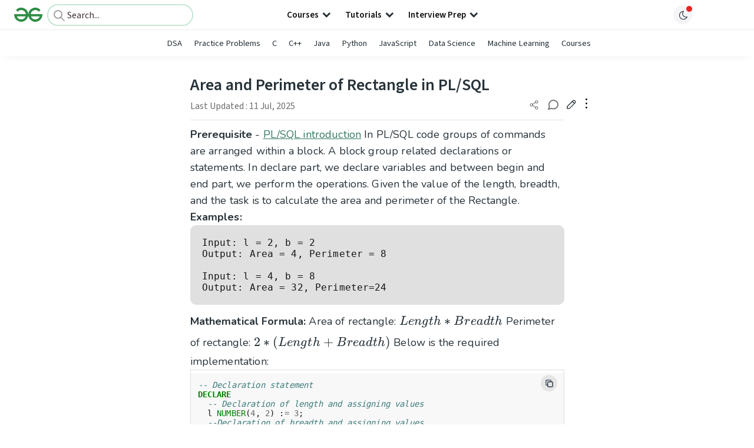

--- FILE ---
content_type: text/html; charset=utf-8
request_url: https://www.google.com/recaptcha/api2/anchor?ar=1&k=6LdMFNUZAAAAAIuRtzg0piOT-qXCbDF-iQiUi9KY&co=aHR0cHM6Ly93d3cuZ2Vla3Nmb3JnZWVrcy5vcmc6NDQz&hl=en&type=image&v=N67nZn4AqZkNcbeMu4prBgzg&theme=light&size=invisible&badge=bottomright&anchor-ms=20000&execute-ms=30000&cb=ys6ukmmlnbes
body_size: 48405
content:
<!DOCTYPE HTML><html dir="ltr" lang="en"><head><meta http-equiv="Content-Type" content="text/html; charset=UTF-8">
<meta http-equiv="X-UA-Compatible" content="IE=edge">
<title>reCAPTCHA</title>
<style type="text/css">
/* cyrillic-ext */
@font-face {
  font-family: 'Roboto';
  font-style: normal;
  font-weight: 400;
  font-stretch: 100%;
  src: url(//fonts.gstatic.com/s/roboto/v48/KFO7CnqEu92Fr1ME7kSn66aGLdTylUAMa3GUBHMdazTgWw.woff2) format('woff2');
  unicode-range: U+0460-052F, U+1C80-1C8A, U+20B4, U+2DE0-2DFF, U+A640-A69F, U+FE2E-FE2F;
}
/* cyrillic */
@font-face {
  font-family: 'Roboto';
  font-style: normal;
  font-weight: 400;
  font-stretch: 100%;
  src: url(//fonts.gstatic.com/s/roboto/v48/KFO7CnqEu92Fr1ME7kSn66aGLdTylUAMa3iUBHMdazTgWw.woff2) format('woff2');
  unicode-range: U+0301, U+0400-045F, U+0490-0491, U+04B0-04B1, U+2116;
}
/* greek-ext */
@font-face {
  font-family: 'Roboto';
  font-style: normal;
  font-weight: 400;
  font-stretch: 100%;
  src: url(//fonts.gstatic.com/s/roboto/v48/KFO7CnqEu92Fr1ME7kSn66aGLdTylUAMa3CUBHMdazTgWw.woff2) format('woff2');
  unicode-range: U+1F00-1FFF;
}
/* greek */
@font-face {
  font-family: 'Roboto';
  font-style: normal;
  font-weight: 400;
  font-stretch: 100%;
  src: url(//fonts.gstatic.com/s/roboto/v48/KFO7CnqEu92Fr1ME7kSn66aGLdTylUAMa3-UBHMdazTgWw.woff2) format('woff2');
  unicode-range: U+0370-0377, U+037A-037F, U+0384-038A, U+038C, U+038E-03A1, U+03A3-03FF;
}
/* math */
@font-face {
  font-family: 'Roboto';
  font-style: normal;
  font-weight: 400;
  font-stretch: 100%;
  src: url(//fonts.gstatic.com/s/roboto/v48/KFO7CnqEu92Fr1ME7kSn66aGLdTylUAMawCUBHMdazTgWw.woff2) format('woff2');
  unicode-range: U+0302-0303, U+0305, U+0307-0308, U+0310, U+0312, U+0315, U+031A, U+0326-0327, U+032C, U+032F-0330, U+0332-0333, U+0338, U+033A, U+0346, U+034D, U+0391-03A1, U+03A3-03A9, U+03B1-03C9, U+03D1, U+03D5-03D6, U+03F0-03F1, U+03F4-03F5, U+2016-2017, U+2034-2038, U+203C, U+2040, U+2043, U+2047, U+2050, U+2057, U+205F, U+2070-2071, U+2074-208E, U+2090-209C, U+20D0-20DC, U+20E1, U+20E5-20EF, U+2100-2112, U+2114-2115, U+2117-2121, U+2123-214F, U+2190, U+2192, U+2194-21AE, U+21B0-21E5, U+21F1-21F2, U+21F4-2211, U+2213-2214, U+2216-22FF, U+2308-230B, U+2310, U+2319, U+231C-2321, U+2336-237A, U+237C, U+2395, U+239B-23B7, U+23D0, U+23DC-23E1, U+2474-2475, U+25AF, U+25B3, U+25B7, U+25BD, U+25C1, U+25CA, U+25CC, U+25FB, U+266D-266F, U+27C0-27FF, U+2900-2AFF, U+2B0E-2B11, U+2B30-2B4C, U+2BFE, U+3030, U+FF5B, U+FF5D, U+1D400-1D7FF, U+1EE00-1EEFF;
}
/* symbols */
@font-face {
  font-family: 'Roboto';
  font-style: normal;
  font-weight: 400;
  font-stretch: 100%;
  src: url(//fonts.gstatic.com/s/roboto/v48/KFO7CnqEu92Fr1ME7kSn66aGLdTylUAMaxKUBHMdazTgWw.woff2) format('woff2');
  unicode-range: U+0001-000C, U+000E-001F, U+007F-009F, U+20DD-20E0, U+20E2-20E4, U+2150-218F, U+2190, U+2192, U+2194-2199, U+21AF, U+21E6-21F0, U+21F3, U+2218-2219, U+2299, U+22C4-22C6, U+2300-243F, U+2440-244A, U+2460-24FF, U+25A0-27BF, U+2800-28FF, U+2921-2922, U+2981, U+29BF, U+29EB, U+2B00-2BFF, U+4DC0-4DFF, U+FFF9-FFFB, U+10140-1018E, U+10190-1019C, U+101A0, U+101D0-101FD, U+102E0-102FB, U+10E60-10E7E, U+1D2C0-1D2D3, U+1D2E0-1D37F, U+1F000-1F0FF, U+1F100-1F1AD, U+1F1E6-1F1FF, U+1F30D-1F30F, U+1F315, U+1F31C, U+1F31E, U+1F320-1F32C, U+1F336, U+1F378, U+1F37D, U+1F382, U+1F393-1F39F, U+1F3A7-1F3A8, U+1F3AC-1F3AF, U+1F3C2, U+1F3C4-1F3C6, U+1F3CA-1F3CE, U+1F3D4-1F3E0, U+1F3ED, U+1F3F1-1F3F3, U+1F3F5-1F3F7, U+1F408, U+1F415, U+1F41F, U+1F426, U+1F43F, U+1F441-1F442, U+1F444, U+1F446-1F449, U+1F44C-1F44E, U+1F453, U+1F46A, U+1F47D, U+1F4A3, U+1F4B0, U+1F4B3, U+1F4B9, U+1F4BB, U+1F4BF, U+1F4C8-1F4CB, U+1F4D6, U+1F4DA, U+1F4DF, U+1F4E3-1F4E6, U+1F4EA-1F4ED, U+1F4F7, U+1F4F9-1F4FB, U+1F4FD-1F4FE, U+1F503, U+1F507-1F50B, U+1F50D, U+1F512-1F513, U+1F53E-1F54A, U+1F54F-1F5FA, U+1F610, U+1F650-1F67F, U+1F687, U+1F68D, U+1F691, U+1F694, U+1F698, U+1F6AD, U+1F6B2, U+1F6B9-1F6BA, U+1F6BC, U+1F6C6-1F6CF, U+1F6D3-1F6D7, U+1F6E0-1F6EA, U+1F6F0-1F6F3, U+1F6F7-1F6FC, U+1F700-1F7FF, U+1F800-1F80B, U+1F810-1F847, U+1F850-1F859, U+1F860-1F887, U+1F890-1F8AD, U+1F8B0-1F8BB, U+1F8C0-1F8C1, U+1F900-1F90B, U+1F93B, U+1F946, U+1F984, U+1F996, U+1F9E9, U+1FA00-1FA6F, U+1FA70-1FA7C, U+1FA80-1FA89, U+1FA8F-1FAC6, U+1FACE-1FADC, U+1FADF-1FAE9, U+1FAF0-1FAF8, U+1FB00-1FBFF;
}
/* vietnamese */
@font-face {
  font-family: 'Roboto';
  font-style: normal;
  font-weight: 400;
  font-stretch: 100%;
  src: url(//fonts.gstatic.com/s/roboto/v48/KFO7CnqEu92Fr1ME7kSn66aGLdTylUAMa3OUBHMdazTgWw.woff2) format('woff2');
  unicode-range: U+0102-0103, U+0110-0111, U+0128-0129, U+0168-0169, U+01A0-01A1, U+01AF-01B0, U+0300-0301, U+0303-0304, U+0308-0309, U+0323, U+0329, U+1EA0-1EF9, U+20AB;
}
/* latin-ext */
@font-face {
  font-family: 'Roboto';
  font-style: normal;
  font-weight: 400;
  font-stretch: 100%;
  src: url(//fonts.gstatic.com/s/roboto/v48/KFO7CnqEu92Fr1ME7kSn66aGLdTylUAMa3KUBHMdazTgWw.woff2) format('woff2');
  unicode-range: U+0100-02BA, U+02BD-02C5, U+02C7-02CC, U+02CE-02D7, U+02DD-02FF, U+0304, U+0308, U+0329, U+1D00-1DBF, U+1E00-1E9F, U+1EF2-1EFF, U+2020, U+20A0-20AB, U+20AD-20C0, U+2113, U+2C60-2C7F, U+A720-A7FF;
}
/* latin */
@font-face {
  font-family: 'Roboto';
  font-style: normal;
  font-weight: 400;
  font-stretch: 100%;
  src: url(//fonts.gstatic.com/s/roboto/v48/KFO7CnqEu92Fr1ME7kSn66aGLdTylUAMa3yUBHMdazQ.woff2) format('woff2');
  unicode-range: U+0000-00FF, U+0131, U+0152-0153, U+02BB-02BC, U+02C6, U+02DA, U+02DC, U+0304, U+0308, U+0329, U+2000-206F, U+20AC, U+2122, U+2191, U+2193, U+2212, U+2215, U+FEFF, U+FFFD;
}
/* cyrillic-ext */
@font-face {
  font-family: 'Roboto';
  font-style: normal;
  font-weight: 500;
  font-stretch: 100%;
  src: url(//fonts.gstatic.com/s/roboto/v48/KFO7CnqEu92Fr1ME7kSn66aGLdTylUAMa3GUBHMdazTgWw.woff2) format('woff2');
  unicode-range: U+0460-052F, U+1C80-1C8A, U+20B4, U+2DE0-2DFF, U+A640-A69F, U+FE2E-FE2F;
}
/* cyrillic */
@font-face {
  font-family: 'Roboto';
  font-style: normal;
  font-weight: 500;
  font-stretch: 100%;
  src: url(//fonts.gstatic.com/s/roboto/v48/KFO7CnqEu92Fr1ME7kSn66aGLdTylUAMa3iUBHMdazTgWw.woff2) format('woff2');
  unicode-range: U+0301, U+0400-045F, U+0490-0491, U+04B0-04B1, U+2116;
}
/* greek-ext */
@font-face {
  font-family: 'Roboto';
  font-style: normal;
  font-weight: 500;
  font-stretch: 100%;
  src: url(//fonts.gstatic.com/s/roboto/v48/KFO7CnqEu92Fr1ME7kSn66aGLdTylUAMa3CUBHMdazTgWw.woff2) format('woff2');
  unicode-range: U+1F00-1FFF;
}
/* greek */
@font-face {
  font-family: 'Roboto';
  font-style: normal;
  font-weight: 500;
  font-stretch: 100%;
  src: url(//fonts.gstatic.com/s/roboto/v48/KFO7CnqEu92Fr1ME7kSn66aGLdTylUAMa3-UBHMdazTgWw.woff2) format('woff2');
  unicode-range: U+0370-0377, U+037A-037F, U+0384-038A, U+038C, U+038E-03A1, U+03A3-03FF;
}
/* math */
@font-face {
  font-family: 'Roboto';
  font-style: normal;
  font-weight: 500;
  font-stretch: 100%;
  src: url(//fonts.gstatic.com/s/roboto/v48/KFO7CnqEu92Fr1ME7kSn66aGLdTylUAMawCUBHMdazTgWw.woff2) format('woff2');
  unicode-range: U+0302-0303, U+0305, U+0307-0308, U+0310, U+0312, U+0315, U+031A, U+0326-0327, U+032C, U+032F-0330, U+0332-0333, U+0338, U+033A, U+0346, U+034D, U+0391-03A1, U+03A3-03A9, U+03B1-03C9, U+03D1, U+03D5-03D6, U+03F0-03F1, U+03F4-03F5, U+2016-2017, U+2034-2038, U+203C, U+2040, U+2043, U+2047, U+2050, U+2057, U+205F, U+2070-2071, U+2074-208E, U+2090-209C, U+20D0-20DC, U+20E1, U+20E5-20EF, U+2100-2112, U+2114-2115, U+2117-2121, U+2123-214F, U+2190, U+2192, U+2194-21AE, U+21B0-21E5, U+21F1-21F2, U+21F4-2211, U+2213-2214, U+2216-22FF, U+2308-230B, U+2310, U+2319, U+231C-2321, U+2336-237A, U+237C, U+2395, U+239B-23B7, U+23D0, U+23DC-23E1, U+2474-2475, U+25AF, U+25B3, U+25B7, U+25BD, U+25C1, U+25CA, U+25CC, U+25FB, U+266D-266F, U+27C0-27FF, U+2900-2AFF, U+2B0E-2B11, U+2B30-2B4C, U+2BFE, U+3030, U+FF5B, U+FF5D, U+1D400-1D7FF, U+1EE00-1EEFF;
}
/* symbols */
@font-face {
  font-family: 'Roboto';
  font-style: normal;
  font-weight: 500;
  font-stretch: 100%;
  src: url(//fonts.gstatic.com/s/roboto/v48/KFO7CnqEu92Fr1ME7kSn66aGLdTylUAMaxKUBHMdazTgWw.woff2) format('woff2');
  unicode-range: U+0001-000C, U+000E-001F, U+007F-009F, U+20DD-20E0, U+20E2-20E4, U+2150-218F, U+2190, U+2192, U+2194-2199, U+21AF, U+21E6-21F0, U+21F3, U+2218-2219, U+2299, U+22C4-22C6, U+2300-243F, U+2440-244A, U+2460-24FF, U+25A0-27BF, U+2800-28FF, U+2921-2922, U+2981, U+29BF, U+29EB, U+2B00-2BFF, U+4DC0-4DFF, U+FFF9-FFFB, U+10140-1018E, U+10190-1019C, U+101A0, U+101D0-101FD, U+102E0-102FB, U+10E60-10E7E, U+1D2C0-1D2D3, U+1D2E0-1D37F, U+1F000-1F0FF, U+1F100-1F1AD, U+1F1E6-1F1FF, U+1F30D-1F30F, U+1F315, U+1F31C, U+1F31E, U+1F320-1F32C, U+1F336, U+1F378, U+1F37D, U+1F382, U+1F393-1F39F, U+1F3A7-1F3A8, U+1F3AC-1F3AF, U+1F3C2, U+1F3C4-1F3C6, U+1F3CA-1F3CE, U+1F3D4-1F3E0, U+1F3ED, U+1F3F1-1F3F3, U+1F3F5-1F3F7, U+1F408, U+1F415, U+1F41F, U+1F426, U+1F43F, U+1F441-1F442, U+1F444, U+1F446-1F449, U+1F44C-1F44E, U+1F453, U+1F46A, U+1F47D, U+1F4A3, U+1F4B0, U+1F4B3, U+1F4B9, U+1F4BB, U+1F4BF, U+1F4C8-1F4CB, U+1F4D6, U+1F4DA, U+1F4DF, U+1F4E3-1F4E6, U+1F4EA-1F4ED, U+1F4F7, U+1F4F9-1F4FB, U+1F4FD-1F4FE, U+1F503, U+1F507-1F50B, U+1F50D, U+1F512-1F513, U+1F53E-1F54A, U+1F54F-1F5FA, U+1F610, U+1F650-1F67F, U+1F687, U+1F68D, U+1F691, U+1F694, U+1F698, U+1F6AD, U+1F6B2, U+1F6B9-1F6BA, U+1F6BC, U+1F6C6-1F6CF, U+1F6D3-1F6D7, U+1F6E0-1F6EA, U+1F6F0-1F6F3, U+1F6F7-1F6FC, U+1F700-1F7FF, U+1F800-1F80B, U+1F810-1F847, U+1F850-1F859, U+1F860-1F887, U+1F890-1F8AD, U+1F8B0-1F8BB, U+1F8C0-1F8C1, U+1F900-1F90B, U+1F93B, U+1F946, U+1F984, U+1F996, U+1F9E9, U+1FA00-1FA6F, U+1FA70-1FA7C, U+1FA80-1FA89, U+1FA8F-1FAC6, U+1FACE-1FADC, U+1FADF-1FAE9, U+1FAF0-1FAF8, U+1FB00-1FBFF;
}
/* vietnamese */
@font-face {
  font-family: 'Roboto';
  font-style: normal;
  font-weight: 500;
  font-stretch: 100%;
  src: url(//fonts.gstatic.com/s/roboto/v48/KFO7CnqEu92Fr1ME7kSn66aGLdTylUAMa3OUBHMdazTgWw.woff2) format('woff2');
  unicode-range: U+0102-0103, U+0110-0111, U+0128-0129, U+0168-0169, U+01A0-01A1, U+01AF-01B0, U+0300-0301, U+0303-0304, U+0308-0309, U+0323, U+0329, U+1EA0-1EF9, U+20AB;
}
/* latin-ext */
@font-face {
  font-family: 'Roboto';
  font-style: normal;
  font-weight: 500;
  font-stretch: 100%;
  src: url(//fonts.gstatic.com/s/roboto/v48/KFO7CnqEu92Fr1ME7kSn66aGLdTylUAMa3KUBHMdazTgWw.woff2) format('woff2');
  unicode-range: U+0100-02BA, U+02BD-02C5, U+02C7-02CC, U+02CE-02D7, U+02DD-02FF, U+0304, U+0308, U+0329, U+1D00-1DBF, U+1E00-1E9F, U+1EF2-1EFF, U+2020, U+20A0-20AB, U+20AD-20C0, U+2113, U+2C60-2C7F, U+A720-A7FF;
}
/* latin */
@font-face {
  font-family: 'Roboto';
  font-style: normal;
  font-weight: 500;
  font-stretch: 100%;
  src: url(//fonts.gstatic.com/s/roboto/v48/KFO7CnqEu92Fr1ME7kSn66aGLdTylUAMa3yUBHMdazQ.woff2) format('woff2');
  unicode-range: U+0000-00FF, U+0131, U+0152-0153, U+02BB-02BC, U+02C6, U+02DA, U+02DC, U+0304, U+0308, U+0329, U+2000-206F, U+20AC, U+2122, U+2191, U+2193, U+2212, U+2215, U+FEFF, U+FFFD;
}
/* cyrillic-ext */
@font-face {
  font-family: 'Roboto';
  font-style: normal;
  font-weight: 900;
  font-stretch: 100%;
  src: url(//fonts.gstatic.com/s/roboto/v48/KFO7CnqEu92Fr1ME7kSn66aGLdTylUAMa3GUBHMdazTgWw.woff2) format('woff2');
  unicode-range: U+0460-052F, U+1C80-1C8A, U+20B4, U+2DE0-2DFF, U+A640-A69F, U+FE2E-FE2F;
}
/* cyrillic */
@font-face {
  font-family: 'Roboto';
  font-style: normal;
  font-weight: 900;
  font-stretch: 100%;
  src: url(//fonts.gstatic.com/s/roboto/v48/KFO7CnqEu92Fr1ME7kSn66aGLdTylUAMa3iUBHMdazTgWw.woff2) format('woff2');
  unicode-range: U+0301, U+0400-045F, U+0490-0491, U+04B0-04B1, U+2116;
}
/* greek-ext */
@font-face {
  font-family: 'Roboto';
  font-style: normal;
  font-weight: 900;
  font-stretch: 100%;
  src: url(//fonts.gstatic.com/s/roboto/v48/KFO7CnqEu92Fr1ME7kSn66aGLdTylUAMa3CUBHMdazTgWw.woff2) format('woff2');
  unicode-range: U+1F00-1FFF;
}
/* greek */
@font-face {
  font-family: 'Roboto';
  font-style: normal;
  font-weight: 900;
  font-stretch: 100%;
  src: url(//fonts.gstatic.com/s/roboto/v48/KFO7CnqEu92Fr1ME7kSn66aGLdTylUAMa3-UBHMdazTgWw.woff2) format('woff2');
  unicode-range: U+0370-0377, U+037A-037F, U+0384-038A, U+038C, U+038E-03A1, U+03A3-03FF;
}
/* math */
@font-face {
  font-family: 'Roboto';
  font-style: normal;
  font-weight: 900;
  font-stretch: 100%;
  src: url(//fonts.gstatic.com/s/roboto/v48/KFO7CnqEu92Fr1ME7kSn66aGLdTylUAMawCUBHMdazTgWw.woff2) format('woff2');
  unicode-range: U+0302-0303, U+0305, U+0307-0308, U+0310, U+0312, U+0315, U+031A, U+0326-0327, U+032C, U+032F-0330, U+0332-0333, U+0338, U+033A, U+0346, U+034D, U+0391-03A1, U+03A3-03A9, U+03B1-03C9, U+03D1, U+03D5-03D6, U+03F0-03F1, U+03F4-03F5, U+2016-2017, U+2034-2038, U+203C, U+2040, U+2043, U+2047, U+2050, U+2057, U+205F, U+2070-2071, U+2074-208E, U+2090-209C, U+20D0-20DC, U+20E1, U+20E5-20EF, U+2100-2112, U+2114-2115, U+2117-2121, U+2123-214F, U+2190, U+2192, U+2194-21AE, U+21B0-21E5, U+21F1-21F2, U+21F4-2211, U+2213-2214, U+2216-22FF, U+2308-230B, U+2310, U+2319, U+231C-2321, U+2336-237A, U+237C, U+2395, U+239B-23B7, U+23D0, U+23DC-23E1, U+2474-2475, U+25AF, U+25B3, U+25B7, U+25BD, U+25C1, U+25CA, U+25CC, U+25FB, U+266D-266F, U+27C0-27FF, U+2900-2AFF, U+2B0E-2B11, U+2B30-2B4C, U+2BFE, U+3030, U+FF5B, U+FF5D, U+1D400-1D7FF, U+1EE00-1EEFF;
}
/* symbols */
@font-face {
  font-family: 'Roboto';
  font-style: normal;
  font-weight: 900;
  font-stretch: 100%;
  src: url(//fonts.gstatic.com/s/roboto/v48/KFO7CnqEu92Fr1ME7kSn66aGLdTylUAMaxKUBHMdazTgWw.woff2) format('woff2');
  unicode-range: U+0001-000C, U+000E-001F, U+007F-009F, U+20DD-20E0, U+20E2-20E4, U+2150-218F, U+2190, U+2192, U+2194-2199, U+21AF, U+21E6-21F0, U+21F3, U+2218-2219, U+2299, U+22C4-22C6, U+2300-243F, U+2440-244A, U+2460-24FF, U+25A0-27BF, U+2800-28FF, U+2921-2922, U+2981, U+29BF, U+29EB, U+2B00-2BFF, U+4DC0-4DFF, U+FFF9-FFFB, U+10140-1018E, U+10190-1019C, U+101A0, U+101D0-101FD, U+102E0-102FB, U+10E60-10E7E, U+1D2C0-1D2D3, U+1D2E0-1D37F, U+1F000-1F0FF, U+1F100-1F1AD, U+1F1E6-1F1FF, U+1F30D-1F30F, U+1F315, U+1F31C, U+1F31E, U+1F320-1F32C, U+1F336, U+1F378, U+1F37D, U+1F382, U+1F393-1F39F, U+1F3A7-1F3A8, U+1F3AC-1F3AF, U+1F3C2, U+1F3C4-1F3C6, U+1F3CA-1F3CE, U+1F3D4-1F3E0, U+1F3ED, U+1F3F1-1F3F3, U+1F3F5-1F3F7, U+1F408, U+1F415, U+1F41F, U+1F426, U+1F43F, U+1F441-1F442, U+1F444, U+1F446-1F449, U+1F44C-1F44E, U+1F453, U+1F46A, U+1F47D, U+1F4A3, U+1F4B0, U+1F4B3, U+1F4B9, U+1F4BB, U+1F4BF, U+1F4C8-1F4CB, U+1F4D6, U+1F4DA, U+1F4DF, U+1F4E3-1F4E6, U+1F4EA-1F4ED, U+1F4F7, U+1F4F9-1F4FB, U+1F4FD-1F4FE, U+1F503, U+1F507-1F50B, U+1F50D, U+1F512-1F513, U+1F53E-1F54A, U+1F54F-1F5FA, U+1F610, U+1F650-1F67F, U+1F687, U+1F68D, U+1F691, U+1F694, U+1F698, U+1F6AD, U+1F6B2, U+1F6B9-1F6BA, U+1F6BC, U+1F6C6-1F6CF, U+1F6D3-1F6D7, U+1F6E0-1F6EA, U+1F6F0-1F6F3, U+1F6F7-1F6FC, U+1F700-1F7FF, U+1F800-1F80B, U+1F810-1F847, U+1F850-1F859, U+1F860-1F887, U+1F890-1F8AD, U+1F8B0-1F8BB, U+1F8C0-1F8C1, U+1F900-1F90B, U+1F93B, U+1F946, U+1F984, U+1F996, U+1F9E9, U+1FA00-1FA6F, U+1FA70-1FA7C, U+1FA80-1FA89, U+1FA8F-1FAC6, U+1FACE-1FADC, U+1FADF-1FAE9, U+1FAF0-1FAF8, U+1FB00-1FBFF;
}
/* vietnamese */
@font-face {
  font-family: 'Roboto';
  font-style: normal;
  font-weight: 900;
  font-stretch: 100%;
  src: url(//fonts.gstatic.com/s/roboto/v48/KFO7CnqEu92Fr1ME7kSn66aGLdTylUAMa3OUBHMdazTgWw.woff2) format('woff2');
  unicode-range: U+0102-0103, U+0110-0111, U+0128-0129, U+0168-0169, U+01A0-01A1, U+01AF-01B0, U+0300-0301, U+0303-0304, U+0308-0309, U+0323, U+0329, U+1EA0-1EF9, U+20AB;
}
/* latin-ext */
@font-face {
  font-family: 'Roboto';
  font-style: normal;
  font-weight: 900;
  font-stretch: 100%;
  src: url(//fonts.gstatic.com/s/roboto/v48/KFO7CnqEu92Fr1ME7kSn66aGLdTylUAMa3KUBHMdazTgWw.woff2) format('woff2');
  unicode-range: U+0100-02BA, U+02BD-02C5, U+02C7-02CC, U+02CE-02D7, U+02DD-02FF, U+0304, U+0308, U+0329, U+1D00-1DBF, U+1E00-1E9F, U+1EF2-1EFF, U+2020, U+20A0-20AB, U+20AD-20C0, U+2113, U+2C60-2C7F, U+A720-A7FF;
}
/* latin */
@font-face {
  font-family: 'Roboto';
  font-style: normal;
  font-weight: 900;
  font-stretch: 100%;
  src: url(//fonts.gstatic.com/s/roboto/v48/KFO7CnqEu92Fr1ME7kSn66aGLdTylUAMa3yUBHMdazQ.woff2) format('woff2');
  unicode-range: U+0000-00FF, U+0131, U+0152-0153, U+02BB-02BC, U+02C6, U+02DA, U+02DC, U+0304, U+0308, U+0329, U+2000-206F, U+20AC, U+2122, U+2191, U+2193, U+2212, U+2215, U+FEFF, U+FFFD;
}

</style>
<link rel="stylesheet" type="text/css" href="https://www.gstatic.com/recaptcha/releases/N67nZn4AqZkNcbeMu4prBgzg/styles__ltr.css">
<script nonce="Ie8bp8_V9wEN3eH4tjWv6g" type="text/javascript">window['__recaptcha_api'] = 'https://www.google.com/recaptcha/api2/';</script>
<script type="text/javascript" src="https://www.gstatic.com/recaptcha/releases/N67nZn4AqZkNcbeMu4prBgzg/recaptcha__en.js" nonce="Ie8bp8_V9wEN3eH4tjWv6g">
      
    </script></head>
<body><div id="rc-anchor-alert" class="rc-anchor-alert"></div>
<input type="hidden" id="recaptcha-token" value="[base64]">
<script type="text/javascript" nonce="Ie8bp8_V9wEN3eH4tjWv6g">
      recaptcha.anchor.Main.init("[\x22ainput\x22,[\x22bgdata\x22,\x22\x22,\[base64]/[base64]/[base64]/[base64]/[base64]/UltsKytdPUU6KEU8MjA0OD9SW2wrK109RT4+NnwxOTI6KChFJjY0NTEyKT09NTUyOTYmJk0rMTxjLmxlbmd0aCYmKGMuY2hhckNvZGVBdChNKzEpJjY0NTEyKT09NTYzMjA/[base64]/[base64]/[base64]/[base64]/[base64]/[base64]/[base64]\x22,\[base64]\\u003d\\u003d\x22,\x22wqjCkHYHwpHCicK9WcO8wq3DgE4HNDDCtcK2w57Co8K6HzlJaSgnc8KnwpTCr8K4w7LCom7DoiXDv8Kww5nDtXJTX8K8VcO4cF9yf8Olwqg2wqYLQn/DlcOeRgxUNMK2wrLCpQZvw5RRFHEZRlDCvEbCtMK7w4bDlsO6AAfDr8K6w5LDisK8MjdKEH3Cq8OFSlnCsgspwqlDw6J4PWnDtsOMw7pOF1J3GMKpw6BXEMK+w7l3LWZZOTLDlWI6RcOlwpVxwpLCr3HCnMODwpFbTMK4b19NM14BwrXDvMOfe8Kgw5HDjAN/VWDCukMewp9fw5vClW9NUAhjwrnCqjsSSFYlAcODN8Onw5k2w7TDhgjDjnZVw7/Dth83w4XCtxEEPcO1wq9Cw4DDvMOkw5zCosKAD8Oqw4fDtnkfw5F1w5B8DsK9HsKAwpA8XsOTwooEwpQBSMOrw5Y4FzzDk8OOwp8Xw6YiTMKcMcOIwrrCr8OYWR11Yj/CuQ/CjTbDnMKyWMO9wp7Cl8OfBAInNw/[base64]/CgcOdJMKvY8KuwoDCoz7CicK8dMKaDnw1w6DDu8Kyw44SPsKAw4fCtS/DvMKWM8KLw5psw73Cm8OMwrzClRUmw5Qow6/Dk8O6NMKnw5bCv8KuRcO1KAJEw5xZwpxiwr/DiDTCj8OWNz0uw4LDmcKqZCALw4DChcOfw4AqwpbDg8OGw4zDvWd6e23ClBcAwozDlMOiERTCn8OORcK8NsOmwrrDuCt3wrjClUw2HX3DucO0eV9TdR9/wolBw5NIGsKWesK3TzsIJArDqMKGQD0zwoExw6t0HMOFekM8wqjDrTxAw63Cu2JUwoLCusKTZC1MT2c7Dx0VwqbDusO+wrZ3wojDiUbDssKiJMKXFmnDj8KOcsKQwobCiDjChcOKQ8KFdn/CqQ3DusOsJBXCsDvDs8Kkf8KtJ28/flZ5NmnCgMK3w5UwwqVFBBFrw5nCu8KKw4bDnMKKw4PCghwjOcOBAwfDgAZMw4HCgcOPfcODwqfDqSvDtcKRwqR0D8KlwqfDpMO3eSgoUcKUw6/Cs1MYbX9Qw4zDgsKtw40IcQzCi8Kvw6nDg8Ouw7LCrxk9w5hZw5jDnBTDn8OIRE1gDFc3w51ZccKVw51cb3LDjMK5wq/[base64]/DmWzCpH94wqgve8O9YMKcwoxnJj3DhzAWM8K4AzPCtMKlw7p1wqZ0wqMLwqzDtMK7w7XCgUXDmXlqA8OedX5rZWvDlkh5wovCqSrCq8OlMRcbw6MxLl1Qw6zCksOEC2bCtEkPecOhMMKpHcO/VcO7w4pAwqjCmBElCF/DtkLDmlLCtlxgecKMw4RCJMOxJXYhw4zDocKjYEsVR8OZOsKzwqHCoj7ChiAUN1tbwr/Ch1fDlUzDnmprIUYTw5XCnBLCssO4w7tyw4wiBiRWw6wWDT15MMONwo5jw6gAw7F1w5jDuMKYw4rDjEXDnA3DtMOVWUFMHU/CusKDw7zCrXDDnHBwcjLCiMOuesOYw61EbsKBw6zCqsKYDMKsOsOzwrAsw6Row79awrHCnRTCiFgyY8KUwplWw7UKbn5FwoYEwo3DiMK4w7HDs0R9RMKsw7zCrEljw5DDvsORf8OJSl3ChX/DiAPCisKMUU3DlMKsdsKbw6wYVyoQRAvDvcOrGi3DiG8lPnFwC1zCiUHDlcK3EMOTOMKDWVvDsDDDihfDp05nwogTQcKMZMKRwrTCnGs/[base64]/DmiRgEj1TJSjDo8OYA2/[base64]/ClMOSw6nCoULDh8Ktw7hQPj3CgU7CvsKZacOJw6PDkFlHw7DDti0KwqzDlm/DrQV+bsOtwpEjw5tWw53CocOKwonDpntaVX3Dt8OoYG90VsK9w6wTH2fCucORwp7Ci0FSw6QzfmIgwp0dwqLCgsKiwqgcwqTCg8O2wopDwqUQw495CW/[base64]/Cu8KuA8OnfMKPw5vDt8KYdnF0w4DDp8Kvw5FDw7PCqHPCrcOdw7tnw4tqw7/Dr8Ofw7MfQD3CgiE5wo0tw63Cs8Oww7kRNXN7w5dcw5zDrVXClsKmw6x5wrlkwpNbcMOcwrPDr01kwrRgCUU+wpvDl3zCi1V/w4k5w4rCnQPCrh3DnMOXw4gGGMOMw4/[base64]/w6EsZ3JPwq3Cs3lLS8O8wqBfw4oIw7BAacOdw47Ci8KEw7YJU8OpBmbDjifDjcOew5jDqFXDuErDiMKKw5rCmiTDqi3DoEHDtsKjwqzCksOeBsKRw5R8DsOgWcOjKsOaf8ONw6IGw4ZCw5fClcKrwo1pSMKFw47DhRNrT8KLwqRkwqwPw7d/w7FIZMKDDsOTLcO1MB4KZwZaVg/[base64]/w5XCuWLDjgXCiyDCtMK9w7onwpg4w4INAWp6bkPCvXgsw7A/w5ZOwoTDkCvDnHPDtcKiPwhjw6LCqsKbw5TCqivDqMK+bsOzw4xOwpwDQ2h9dMK4w6nDtsOywoPCtcKNOcOdXknClxpCwqHCtcO/a8KVwrBwwpt6JsONw7pebWPCosOcwrRAQMKnCGPCiMOran8mUyZEcDnClD5db3bCqsKFCn0oQcO/SMOxw43CgmvCqcO9w48Fw7DCoz7Cm8K0LVbChcOtf8K3KibDjHrDvBJEwqZzwolrwo/Dij3DocK8c1LCj8ODD2DDii/DtWMqw4PDghglwpIsw6/DgxkrwpkSacKrAsKEwqjDuRM5w5XCkcOrfsOUwp9SwroWw5rCoQMjBVXCn0LCt8K2w4DCrU3DrDAcbRspPMKRwqoowqHCvMKowpPDlVLCohUkwogbXcK4woTDvcKFw57ChTMPwrQDGcKRw7DCmcOJMlAzwpwgBMOjYcO/w5h8YhjDumQUw6nCucKmf3khKGjDl8K6E8OVw43Dt8KkP8KTw60sLcOSVh3DmX/DuMK5YMOpw6XCgsKqwo5GXz5Jw4Rpcz3DiMOEwrtuLAjDugvCnMKPwoUhejoFw5bClyoIwqw8LwPDgsOrw73Dh15qw6J4wr3Dsg/Crl58w5/CnijDtsKSw6MWasKewr/[base64]/Ch8O8w47CpsOzP0cHesKlw58vw4zCv2h3Tytpw6MQw6MOPWF4esOTw4dxeFTCj0PDtQY8wpHDjMOYw4o7w5rCmQRkw77CgsKaOcO2GFJmWmx5wq/DkE7DpCpFFyHCoMOHUcKNw5AUw61hLsKewoDDmV3DoT14wpQXU8OwWsK+w6jCkFVIwo1iZAbDvcKDw7XDh2nCrcOnwrp1w5cSMn/CrzA6N1HCgGvCh8KRGsOiEMKlwp7CusO4woYrK8OgwpYPaRHDiMO/CAbCojhLG0DDkMOWwpfDq8OVw6Vjwq7CssKdwqJDwrhbw64OwozCrDJ0w7UqwrQPw6s4P8KydMKte8K/w40NEsKmwr4ncMO7w6ckwoxSw4c/w4TCoMKfaMOcwrbCmA8RwqFxw70aTBVew4TDlcKxw7rDnEnCgcKzE8OGw596C8Oswrw9c0TCksOhwqzDvhjDnsK2LcKMw7bDj0LCmsK/woh1wobDjRldQy0lV8OGw685wqLCq8O6XMOGwovCvcKfwoLCscOHDQU6GMKwUcK/aQooV1jCrAELwpstWAnDhsKIDcK3U8KrwrxbwqvDoxYCw5fDksKNO8OWOkTCq8KXwqNdLjvDicOzGE5lwq9VK8O/w4Jgw77CnQLDlALCuiXCncOYPMKSw6DDpinDnsKTw6/DuFR1aMOGJcKiw6XDokXDrMO6SsKVw4PCvcK4I0Z/woHCi33DuRPDsW14XsO6bilSNMK1w7/Ci8KgemDCiA3DiQzChcKfw6RcwrsXUcOzw5zDusOzw4sFwoc0BcOtcRtDwoN2L2TDtcOXU8OAw6/CmGUEMljDik/DjsKlw5DCosOvwoHDsA8Cw5TDl2LCq8O5w6oOwojCox1GdsKGCsOiw6vCs8K8NlbCkUFvw6bCg8KSwqdVw4rDpl3Dr8KATDEiJAoKKQgUYcKUw67DqkFaYMOQw4sQPMOHaBPDscKdwovCpcOLwrNlPXI+UU0wSCZ1VsOhw74WCwHDlMO/IMOcw588dnnDiznCvn3ChMKLwqXChFFhdQ0lw79sdj3DqSggwoEGOsOrw6LCgG3DpcO2w7d1w6fCrMO2TMOxeEfCpsKhw5jDs8OvSMOYw5zCkcK/woACwrk5w6s1woDCk8OQw4wXwpLCqcKgw57CiwdHFsOsYcObT2nDu1QMw5TDvkcqw6rDr3NgwoFGw4vCsALDl2VbCsOLwq9KLcOuMcK/GcOWwrktw5vCuxvCocOdGnMyDRjDvkTCqH51wqlwFMOAG3hbSMOzwrXCn2dewqFKwpzCvRlCw5jDiGkZXgDChcOxwqASRsOEw67Dn8OAwrpzI0zDjkMMAn4hNMOjM0NnQXzChsKdSnlYUUgNw7nCssOzw4PCiMOGfjk4ZMKJwp4KwoIAwoPDv8O/N1LDkQdwGcOhbzvCkMKeZEXDqMO5ccOuw5NwwqrChQjDskjDhDnCoknDgE/DnsKPbQYIw6Epw7VZH8OFTsKUA352FAvClWLDnBfDgHDDrWnDhsKZw4VQwr7DvsKwE0vDhTPCm8KCKy3ClUPDlsKuw49AEMKfLRIxw7/CtzrDtTTDuMOzfMORwp/DqzkXTmLCuDbDi2TCvRUOZgPCvsOrwoAyw5HDo8KxThLCviNHCWvDk8KawpPDkFXDsMO1ERTDl8OUOCMSw4NBw7zDh8K+VxnCosO3PT0Qf8KfLhbDoxvDq8OPNGLCrTsZDsKQwrvCp8K0bMKSwpvCtB4SwrNFwp9SOCjCpsOmHcKrwp51FH54LRtPJcOHIANDXw/DhWRyWDoiw5fCtzfDkcKFw4rDjcOiw6gvGgXCicKawoUzRwzDlcObWiF1woo2IGVeB8Oaw5bDtMKrw6lAw60lbiLCgX0MG8KHw41FZcK0wqUowpFxSMKywqM3Hy9mw7t8SsKjw44gwr/CiMKaLn7Cu8KKSAd6w7saw41SVzHCkMOTMBnDmS4WPh4bVCouwqxCRWvDtjLDu8KFFzEtLMKcPsKQwpUgVEzDoHXCrWAfw5UvUlLDv8OVw57DgijDlcOze8ORwrABGB0ILEzDiRVkwpXDnMKILSfDtsKLIipLYMO7w7PDl8O/w6nCmkjDssOlcmnDm8K6woYpw7rCoEnCn8OOHcOKw4gjeV4YwojCgyBkYxHDoikXaiI8w44Gw4fDn8Owwq8oTCF5HSkiwozDrWvCrHgea8KMKAzDrcO3RibDjzXDgMKSSjFDW8KrwoPDhFQ2w57CoMO/TsKWw6fCq8Oqw5F8w5jDlsOxHz7CuBlFwqvDjMKYw6gMJ1/DkcOWZcOEw5ExSsO6w53ChcOyw4jCksOFPcOlwpTDg8KBbl4CSwgULWwJwrY1YjZQKWYBJcK4LcOgRCrDiMOGFD0/w7zCgT7CsMK2OMOADMOmwqXCsGszbz1Ew4pvLsKBw4ggNcOcw4bCj2vCsysSw4vDlGJ/w4BmM2d0w7jCgMKyF0nDqcKIH8OTMMKqa8Kfwr7Cl2bCjMKVPcOMEhvDtSzCisOJw4rCiSw1TcOGw5svZGNrekHClkAjXcKXw4l0wr4taWDCnELCjHw9wphLw4nDkcOwwr7Do8OGDjFBw5A3YsKGeHwVBQvCoj1BSCYLwo0/[base64]/w67DrBjDpcOEYsO2P1YzOcK/fipZwqTCgsOSw79ze8KzfkLCsyfDnhvCtcK9LAp+XcO+w4PCjCTCosOdworDhm1jC3vDisOfw4PCicOVwpbCikxjwqPDp8Kswqtdw5Z0w7MhNAw7w6LDlMOTHhjCh8KhawnDpRnDlcO1OxNmwpckw4lZwpZ5wojDvicRwoEmCcOgwrMHw6LCi1pVB8OZwq/Dh8OUH8OrTiZfWVMfeQ/Cu8OBSMKqS8Oww6VycsK1JsOlfsKwHcKXwoLCkg3DhQNTRgPCocKbXyrDocOww5nChsOCYSrDmsKpUgV0Y3zDlkFswrHCgMKObsOVWsOHw7rDhA7CmHZUw6/DpsK6DBvDo38GYhjCn2IgEiZ3QSvCu2Bvw4Mgwoc8KBBOwqA1K8KyVcKfDsOfwrLCpcOxwpDCpWfDhT9vw7Ryw5McJHrCu1LCoGh1EcOiwrgaWWfCicO2Z8KvIMKQYMK0HMO1w5/CnF3DtHjDrHdJGMKvfcOqNsOjw6h/JQRXw4lRfzdLQcO9YgYdN8KQT0EGwqzCvzgsAT1nGMOHwp06aHLCs8OlF8KGwpPDsgwDRMOOw5AyRcO6Ox5wwrFkVx7Dq8O+UsOiwrbDrFTDnT87w7tRJsKvw7bCp05DV8Olwps1AsKOwpEFw6LDj8KNShTCtcK/G0fDihRKw50NUMOGbMOREsOywpRvw5LDqS50w4suw6IGw7MBwrlqdMKUAFlYwoFjw7haEnbDlsOow7fColMDw6EWdcO6w5LDhcKUXDdSw4fCql3ClyHDrMK3ficQwq/CtHUfw6rCmCBVRBDDg8Owwqwuwr/CqsO7wqEhwo06AMO2w5jCjhDClcO8wr3Cq8Kpwrpcw6hWBCbDhE1mwow9w7BVWgDCiSNsGsOPGjg5eznDlcK3wqjCu3/DqsOOw7xDRcK0CcKKwrM9w4/Dr8K/asK1w4UTw6gYw5RlcXrDogJHwpEPwowiwrDDtMOgEsOjwoDCljsjw7JlWMOXam7CsSxgw54qd2Vtw47Cq19xAMKpbsKKJ8KoDcKoNE7CtxLDs8OAAsKpegXCsy/DkMK5DcOawqNURsKJDcKTw5zCicOfwpESbsO3woXDoT/CssOPwrjCk8OCa0k6CVvDhW/CvygJLsKnGRXDs8Ksw58LKCUEwoTCgMKIUy/DvlJAw7LDkDB1esK+X8Oew4oOwq59VwQ6wrXCrg3CqsKaBnYkbgJEAlzCrsOBdyfDhD7CrRthQsOgw63DmMKjLEA5wrs/wqDDti8nYB3Cg0gZw5xwwo1UK0c7CsKtwprCp8Kpw4Blw7bDk8KdIALCvsOlwo1VwprCl0zCgMOKGhbCscKaw5Fzw7o3wrrCvMK+woEww7DCnmDDucKtwqNtNSDCmMKwTU/DhHEfahrCtsOWb8KWGMOtw5lVWcKew5BYFXR1DzTCq1A0OEtRw71dD2FKA2d0HGBiw7k5w7EMw51qwrTCpAUlw4Y7w4gpT8OSwoMUDcKGb8Odw55tw4hhTnx2woxmJsKxw4JCw5vDlmZhw7k1d8K3cmpmwpDCqMOpTMObwqEoCi8tLMKtOHnDqBl1wpTDqcO/NnfCvUTCucOSMMKzV8KpYMOrwojCmVgUwqsFwrvDr37ChcK8T8OmwojDvsOuw58Iwp0Bw68VCx3CscKcAMKGMMOtUk/Dgl3DoMKow6rDs3Q9wrxzw7fDi8OLwoZ5wq3CusKtH8KFTMKvI8Kna3bDg39YwpLCt0dBWTbCmcO4Vkd/esOafsKww64yS2nDvMKEHcO1Si7DtwLCgcK8w5zCmloiwoouwqQDw4LDqijDt8KEAU55wrQkwqfCiMKDw7fCkMO1wpBvwqDDl8Ofw6XDpsKAwo7DjBnCpEVVGR49wo7DpsOtw682EEdCXAfCnzoSCsOsw4EGw53CgcObw6HCusKhw6sBw4dcFcOVwrxFw5ABIsK3w4/CjCTCh8Ovw5DDqcObM8KQc8OTw4h+IMOJRMOaUHrDksKFw6vDv2jCo8KRwokRwqTCosKOwoDCkHpywrTDpsOGFMO4RcOwOsOoR8O/w6lywqDCqcOew53CgcKbw4bDn8OFbcKgw4YJw4lzPsKxw5U3w5PDmAtcY1xXwqZEwolyFQ9GQ8OFwoHCtMKiw7HCnAPDgQYaG8OYZsO/EMO1w7LCgMOOUg7DnmZaNTnDn8K0KsO8A14FesOTF0nDmcOwLcKkwp7CjsOAN8KKw47Dt3jDkArCjVrCusO9wpLDi8KyHy0JR18cAg/CnsOLw4jDqsKowqnDssKRasOpDStGHXUowrg6ZMKBDg3Dt8ObwqUdw57Ch1Inw5bCmsKUwpbCjxXDoMOlw7LDt8OFwrxVwrpHN8KBwrPDt8K1O8K+OcO1wrbDoMOLGVXDohzDs0fDusOlw4d/DlxhXMOLwrIyc8KUw6nDoMKbUW3DucKIY8OXwozDq8KQdsOwagZdRnXCksOLHsO4R1pcwo7Ctzs/Y8OzEj0VwrDDrcKNFmbCjcKZwolyB8KoMcOLwqIUwq1pPMO7wp0WIQFATABza0TCoMKuAsKiDF3DusOxHcKCRyMIwp3CpcORVMOcewvDlMODw5pgNsK5w7kgw6sHDCJ9FcK9F2jDp1/Cs8O5BMKsMCXCo8KvwqprwopuwpnDr8Osw6DDl3AjwpAqwpMZL8K2FsOCGxE8JMKtw73CnCZsbmfDqcO3UTVzPsK4aB4uwpACV1zDhcOTIcKgBRrDom/Dr30dMsKLwrAGURIaO1jCo8OoHnDCosOzwrlbesKiwozDrcOVfMOLYMOMwojCkcKzwqvDrQpHw4DCksKOZMK9YMKmYMKKMWDClDfDp8OCEcOqITkcw59qwrPCvlHCpG0NWMKpJ3zCp3wnwr8+I3/[base64]/Rm0MXMOVWFtzwq/[base64]/VwTCunHDtMOUwoTCo3VbwoXCrS7CrkACMjHDpEQKRx/DjMOIDsO2w4QXw58ww5gPPGxzU2PCi8KtwrDCikxSwqfCtDPDoT/[base64]/DvMKWCcOAE8KgwpzCjcK+w6DDiMK+w5bCksKwwphFfT8Pwo7DiWTCnQ9hUsKhdMKXwqHCkcOgw6k8wo/Ck8Kaw5FbQjIQUShLwrRgw4DDhcObUsKhNzbCvsKGwrLDpcODO8ObX8OPG8KuJ8KpZhTDtSvCqxTCjX7CncObFRnDiUvCi8KSw48zworDoT5wwrPDgMKIfsKZQg9MXnEIw59CUcK5w7/CknhTMsKqwpksw7IBSlnCo2ZseUoAGCrCinsTZDjDuDXDnFRJw4rDnXZkwozCscKacSVKwqbDv8Oow55Bw6Jow5x3dsObworCsTDDqgPCuGNhw5PDimzDr8KAwoYywoVhXMKgwpLDicOdwodHwoMew5LDmibDhyhWbR/[base64]/CrMO+w5rCtDUeKcOuMsKFwoDDh2rCniTDuGnCvRfCvRZVVcKTCF18GQgNwppfJcKIw6c6a8KibBQze0DDmRrCoMKtLw3CtjkPDsKEKG/DssOiKmjCtsOIT8OECgUgw7HDu8KmdS3Cn8OCcF7DnBwQwrVwwok3wrI/woYTwrEkWHHDvEDDm8ONBCFIMAbCn8OswrYrLGDCs8O5bBDCmy7Dh8KycMKzLcKGLcOrw5BQwoLDk2fCpBLDmwQLw7HCrMKgXxoxw4ZWaMKQUsOuw6EsBsOSYWlzbFV1wqF3HSjCpwrCnMK1b0nDp8Ovwq3Dt8K9LRsmwp7ClcOaw7/CnHXCn1wpTjJdIMKRIMOHEsK4esKuwqRCw7/CmcKuccKddgvCjgVHw6pvS8K3woLDvcOMwrktwp0GGX7CsSHDmCXDokzCugFKwpkGAj4QDXp7wo4wWMKWwqPDsUjCt8OTHjTCmxvDuDbDgEkSbBwfGg9yw4xkBsOjRMOfw6gGVlvDtMKKw6LDrSLDq8OLUwJnMRvDmcKnwpQow7IRwqDDiG8QfMKKP8OFYX/[base64]/[base64]/DuB8VeF3Cml1Lw7NWFzTDtsKld8OIw6rCknnCqcOlw5/[base64]/wpNOw4jCi1XCmXfDpsOkPAfDmDjCn0ZDw7sydi/Dl8KJw4ktGMOAw7bDlHDCrwrCiBtJccO8XsODccOnKyAJBVtCwpM5wpzDtiIcHMKWwpPDqcKrw54yWsOAM8KGw64Lw5kNDsKHwrvCmQnDoxnCksOVbE3CkcK4CcKxwoLCsnAGNyfDtCDCkMOmw6NcJsO/HcK1wqtvw6xdQVTCs8K6EcKYLkV2w53DoAhpw5p8dEzCnhE6w4JZwrV3w7daTB3DhgPCu8O+wqHCkcOrw5vChH/[base64]/woZ/DU0Sw57DsMKYbjXDvw8gwovDoRVrfsONw7DCjsKhwp94w6dfD8OYJDHDpzLDrUwjTsKewq0HwpjDmClnw7NAQ8Kww6TClsKPFT/Dk1dHw5PClm1ywrxLNEXCpATCuMKIw5PCjVvDnTbDlycjcsKvwrrCi8ONw7/CpzEFwr7DtsOPUR7Cm8OgwrXCo8OUT0guwozCiC8JPkouw6HDgcOUw5bCsUBTcnnDiBrDkMKeAMKEFHF+w7XCsMKKCMKNwqV0w7Rmwq/ChEzCs2kkMRzCgMKlR8KtwpoSw7LDrTrDs2AXw6jCvlPDp8O2LmFtEFN9NXbDkSAhwrvDrzXCqsOow6zDqErDkcOwWMOVwqXCqcOvZ8OzKxDCqCI0e8KyZ2TDqMK1VsKCIsOrw7HDmcOGw48IwqDCvRbCvXZfI1B0ckrCkFTDosOaUsOJw6/ClMKewoLChMOLwqtqV0FLLxQxY3ICYcODwrnCiRPCnA8Zwrxpw6rDh8Kzw5g6wqHCqMKpWSIBw5ohYcKSQgzDkMOlIMKXZS5qw5zCigjDlcKsVT4zE8Ogw7XDkCUIw4HDicOZw6ALw5bCpgciMsK/QsKaQVbDksOxeVJYw54ARMOaXGfDtl0swqQ+wqs3wq8CRB7CuBXCiijDm3rDpXbCm8OjIiN5WAM8wr/DtHxpw7XCksOJwqMgwoPDmcK8XFQhwrF2wqNbI8KEIGbDl3DDtMOhOWJQIRHDvMKXRH/CuyoNwpwXw6Q8ewcLbjnCosKFIyTCg8K/ZMOoTsO7woUOR8KQVQUuw6XDoS3DiUYlw6EXbgVIw4V3wq3DimrDvQITC01Jw5vDpMKow6E7wrw/McKmw6EXwrDCi8OOw5vDpQ3DhsOCw4PCtGk6NSfDr8KBw5JrScOfw6hpw6zCuQ1+w6VMY1RHFMOGwq5zwqDCgcKfw4hOdMKSKcO5XMKFH2xrw6AIw73CksOtwrHChUHCvF5ITX0qw6rDgwIdw4MRVMKgwrFwU8O1aRlCflgAesKFwo7ChwkKP8K5wqx/ecOYHcOawqDDtX8gw7/CtsKAwql2wo9GQsKSwpXDgBLCj8KGw47DjcOIQ8OBSTHDhVbCmxPDtMOYwofDqcKlwppTwr0fwq/CqHTCh8KtwrDCo0rCv8KqYUFhw4QJw5Qxd8KKwpsUccKqwrDClDHDrGLClT0ow41twrXDqBTDicKsdsOXwqfCncOSw4UWEDTDkgpSwq1fwr18wqhMw4p/PcKpNxfCkcKLw5jClMKKZmBVwptuXCt0w6DDjF/CuFYbTsOTCnfDgl/Cl8KLwpzDlVgXw6rCpcK6w5kSTcKHwrjDqBTDinDDuD4xw7fDg1PDriwoOcK6TcK+w4rDijDDow7DjcKbwoQUwoRQJ8Kmw50Yw6w4QcKaw6IgJcOlSHAyBMOkK8O/Vw5tw7A7wprCn8OGwpRlwqrCpBfDtypTcjTCoTnDhsK1w6NbwqnDnhbDuCsawrfCtcKew4jCmQ0TwpDDinbClsKbbMKPw7fCh8K5wpfDh1Aawppew5fCgsOtHsOCwpLCjSQuIV9xVMKVwqZVeAUFwqp5Z8K/w4HCv8O3GSTCgsO/WcK4V8OBNBEowpXCqcKrRHjCi8KJN3PCnMK+PcKiwq06IhXCq8K6w5jCjMO8cMKJw40gw4h3IAE8KX5wwrvDuMOWTAFbXcOLw4HCuMOJwqNlwp7Dil90OcK9w5J9Dz7CmcKbw4DDr2/DkgbDhcKEw5lRehxtwpYlw6PDicKdw5xrwonCiwo+wpPCnMO+HF5rwr1Rw64fw5AtwqAjBMO+w5dCeUAgF2bCgVAWMQM8worCiH5QMGzDuQzDjcKjCsOEZXbCo3csasKpwrLCjQcew6nCnCjCscOqDcKmM34AYcKjwpwuw5YLQsO3W8OOHSbDosKZUjV3wp/Cn0dZPMODw67Cs8OSw5LDpsOzw599w6U4wq15w6Zsw7LClFtTwq1wbiPCkMOGaMOQwrlZw7PDlGB8wr9jw5TDvFbDnSbCncKfwrd1OsOrFMK6Mi3CksK2e8Kzw7lrw6DCkzNiwrgdOELCiiFbw6EMejZcWknCmcKxwqPDq8O7UDB/wr7Cnkh7aMOoHQ90w6FzwofCv0vCpxPDo2nDocO8wrsIwqpZw6DClsK4XMOGdGfCpcO5wqZcw7Fqw54Iw61tw493woZ+w51+cn5Rw48eKVMJQzfCp0k1w7vDs8Okw7nClMKGF8ODPsOowrB/[base64]/[base64]/DnwHCiMOxw7vDl8O7cyTClRLDi8OGIBRDw4zDny9dwrNiW8K2L8O2dRhmwqF6RcKBEkY2wpsAwrvDrcKFG8O8fSnCsyjCplTDsUTDtMORw7fDi8OEwqVuO8OoLjVBOggrFwnCjR3ClC/CjH3Dmn8FJcKYNcK3wpHCqDLDjn3Dj8KhZB/DrcKqOsKawofDhMKjZMO0E8K0wp0EPEk1w5rDlWLCrsKgw77ClG/[base64]/CqsKQwrA/wrlzA39dY8OQw5kQw7chdiLDtXPDqMK2OzrDl8OtwobCszrDpnN/VgwtImDChWnCpsKPegRDwrfDr8KSLBMqPcOANEgFwo9tw7RQNcOSw6jCrxIww5cRLkbDnBXDusO1w68mGcOpSMOFwqs7aB3Dv8KLw5/[base64]/[base64]/fMKrdcK7wofClsKewp8HwrNacXzCucOFOAYAwrvCrMKiFi0PXcKEUy/CiVhVwrMUH8KCw5MNwok0CD5oUDoew49UHsK9w4vDuQIefiLDgMKEdRnDpcOmw64TIyorQWPDnU/DscK1w4jDicKRP8OQw4wOwrrDi8KVJsObc8OtA3N1w75NMcOtwpt+wprCk1vCpcKgCMK3wqTDmUjDhmTCrMKjT3pHwpIjcQLCng3Dl1rCicK6FwxPwo7DuFDCjcO5wqTDncKHIXgUX8O/woTCog/DnsKSa00Ew6cfwofDrQDDuyg+GcOXw6DCqcO+JWXDtMK0eRrDkcOlTCDCgMOnSUTCn2RpH8KyX8OdwoTCgsKZwoLCglfDnsObw5J6c8OAwqRJwpPClX3CsQ/Dg8K8FRHCjVrChMOrcVfDr8O+w7zCkkRcfMKocBPDqMK1R8OKcsKDw5EEw4FVwqfCksKMwp/Cs8KOwogMwpbCksOrwpPDl2zDpHVDLgN0TxpZw6JaCsO5wo9QwrzDlVBVClDCr0sIw7Ydwpw6w4jDi2vCr0k0w5TDqWscwojDvSTDsWUawppEwr5fw50faS/Cm8KBfcK7woHCt8Oqw58Iwqd1NRoeQxlKXnrCvSwZf8ONw5PChgwjOw/DtigmbsKAw4TDucKWWsOhw6F6w70CwprCjhxkw5ENHE9KeQQLKcOHWsKPw7Nawo/CtsKTwr5aUsK7wqxHVMOrw400fCs4wptIw4fCj8ODd8O4wpDDr8Obw4rCtcOpJHEiLX3Ch2RDb8OVw4fDgm3Dkh3DkwLClsK3wqUoAiDDoHbDhsKkQ8OKwocGw6cKwqXDusOEwoJdRTrCkjQefjsnw5PDm8K6DsO/wr/ChRt6wqMhHD/Ds8OYUMOjMcKybMKWw77Ch3YPw6XCpcKRwqpmwqTCnGrDo8Kab8Ohw4VVwrTCmivCnBlORwjDgcOXw5hTVkrCuWHClMK0eknCqHoYOWzCrQHChsOWw5gAHztjNcKqw5/CtW0BwqTCksOywqkDwqV4wpIMwogsacKcwrXCp8KAw44uFAlOC8K1bXrCo8OhAsO3w5Ntw5ZJw4V9SXIGwrvCqcKOw5XCs1oiw7gjwoVdw4l/wozCvmrCpBXDi8KkZyfCpcOQXF3CvcO1MUbDj8OqT3wwWSpnwpDDnUoewoYFw411w7Avw5VmSHTCoEoLGcODw4jCosOtWcKtXj7Dplh3w5t7wozCtsOYXkZRw7DCmsKwI0LDusKVw7TClk/DhcKVwrMjG8KzwpppUyPDqsKXwrfDiBXCkiLDtcOmJmPDh8OwBXbDrsKfw4Yiw5vCqjFWw7rCkXPDoz3Dt8Oaw77Dr0Y8w7nDuMK4wonDtErCkMKTwrnDnMO3f8KyLS0UCsOeTUtVOAIgw5l5w4nDihrCgVrDtsOQUSbDvAnCjMOmCMKmw5bCmsO8w7BIw4/Dg1fCtkAxTTYfw6LClwXDqMOfw7/CiMKkTsKqw6dNMitMwrsMQU5KLmVcPcOrZAvDgcK6NVMKw5c7w63Dr8KrD8KUTDDCpiVvw5JUN3zDrCMbVMO8w7TDvVPCiwRZUsOILwNXwrDCkGQkw7ppf8K2w73CqcOSCMOlwp7Ch2LDsUFOw4dUw4/DusKqwqg5LMKewonCksKSw65pe8KYbsOmdn3CoifDs8K2w7pfFsOxCcKKw4MRB8K+wozComkmw47DvAHDuyIEOgBVwpwBO8K6w6PDgGLDjcKqwqLDkgoYFsOCHsKNUirDkwHCgiZrPBXDl1xTE8KEHjzDv8OMwol3HVjCiEHDtCnCm8O5M8K/PMKtw6TDjsOCw6IFL0dnwpvCqsOLNMOdDwE7w7wZw7PDsSQuw6TCv8K/wo/CtsOqw6sjUHxlO8KWUcKMw7PDvsKNKT7CncKGwp8ZKMKzwrNHwqsLw73DvsOGcMKtJ2ZIbcKmdBHCgsKdMT9ewq4Xw7phecOVHsKCZRVpw5gew7rCs8KBaCvDv8KMwrrDvi8lA8OaPTQdP8KIOwvDkcONXsKHOcK0EwvDmzPCosOuPHIAZld/wrQ8MytDw5jDgwXCvQLClDnCgAQ2McO/EGkNw65ZwqPDhcK2w6LDrMKwYTx4w6rDuggLw5oAemZDbAPDmhXClFnDrMKJwrcew7DDocOxw4QfEycsd8OMw5HCknXDlT3Cl8KHMcKswr/Dll/Co8K5esKCw6g4QRdgJ8KYw6NaLEzDrMOqFMKPw5rCpGs3fBbCjz9vwoBMw6vDiyrCjzQxwovDusKSw64Dwp7CkWsTJMOSeWlAwp91NcKkegPCvMOUei3DmVViwo98FsO6LMOAw6A/RsK+Y3vDonJEw6USwpkpCSBEecOkdsOFwrMSYsObXsK4VXEGw7fDiRDCnMOMwrIRDTgJdC1Ew6vDjMOewpTCgcO2CkrDh0NXLcK8w6wHU8O9w4/CgEpzw4DCrMOXQh1cwqg6XsO3McOEwoZ/GHfDmnppasOyACrChcKKB8KHYGbDn2jDvsOteAhWw4VcwrnCqS7ChhXDkRnCuMKIwqzCgsODY8O4wqweVMO4wpcGw6o1RcOLTB/Cty18wrDDoMK4w4XDiUnCuwfCnkpLEsO4RsK9VBXDh8OkwpVww6EnXyvCvRDCvcOswpjCnsKCw7fCpsKOw63CsmzDpGElbwHDow42w7nClcOEMEkhCTp7w53Ck8Ocw6U3WcO2T8KyL2cbwo/DjsO+wq3CucKabG/[base64]/H8KOZwLDnMKJwpbCusKIwrkaBMKYw7PCpzhdFcOHwp4WSE1aW8KFwqJqJANNwpwKwoVxwqHDjsKvw5dLw4B6w4zCsCRVTMKRw6HCiMKVw7DDuibCpsKXGWQmw58/GsKgw4ELNEnCv3DCvhIpw6PDuGLDnxbCl8OEaMOLwrFDwoLCpkrCokHDicK+OATDpMOoZcK0w6rDqEpdBF/[base64]/Dt8KXwoLDusKhw5UIw5wAwrHDvsONw63Dj8KFW8KwQTjDicKoDsKIYh/Dp8K6NnzCtcOLY27CocO2RcK9UsKSwpkuw5hJwqRNwqTDiQ/CtsOzEsKsw4PDsiXDkiQFVFbCnV9NUjfDjGHCllvDsT3DmsK4w6lzw7rCucObwoFzw6wOdE8XwqAABcOxUsOIN8Odwo4Zw5g+w7/[base64]/DrlrCggFbKzQgwqZgwp7CvjjCvyjCk3cuwpHCtkbCgE5Iw49Ww4DCjA/Cj8Kfw74JInA3CcKfw5/[base64]/DrBRob8OBGRjCp8OSwpTDssOtw7nDpkd6YAYwHT9SMMKDw5xlb2/DlMOEI8KEUDTCljLDoTTClMOew7PCqjXDlcKgwrPCssO5LcOIP8OKPU7Crns6bMK5w4XDh8KswoDDnsKzw7xywoFqw7/DhcKzZMKywpLCgWjChsKEdX3Dh8OmwrAzJxnChMKGMcOzHcK3wqTCvMKHQizCoVzClsOaw4odwrhCw7lZRmQLLANywrDCnjDDqxhoaBpIw6wPUhUbM8OIFV5Zw4UEERAGwocIV8K7LcKfejnClTzDjMK2wr7Dr3nCusKwOyoZQG/CmcKBwq3DicKAQsOhGcO+w5bCr23DgMKSLmHChsKEXMOqwqzDv8KOZzjCgDjDu0TDqMOaRsORacOMBcOKwqIDLsODwqHCrsOgXSjCsi9xwp/CgXIXwo1ew6PCucKfw7UJJMOowoDDgHXDsH3DksKTE1gtIsOkwoHDrMOcMTZSw5TDkMOOw4Z6IcKjw6/DsX56w4rDtTEywqnDnTwTwol3MMOlwpAKw6dDbsONXX/CnSFLWcKLwqTCjsKTw6/CkMKvwrZTZh/Dn8OzwonCsmhBZsO9wrVmQcKWwoVQUsKHwoHDqQ5kwp52w47CtnxeYcKXw67DpcOgLcOKwprDrsKfWMOMwrzCoTZdfWcdaATCpcOpw6dEM8OhFg5kw67DvUrCpwzDn30hccK/w70TWcKuwqUtw6PDjMOzaj/DkcKuaTjCiGfCt8OfVcO2w4LCkGkcwonChcOAw6HDksKtwqbCsn0/B8OcAUt4w6jCnMOkwpXDg8O1w5nDhsOWwrZww6YddMOvw4rCjAJWaDZ4wpI2KsK3w4PCvMKrw4Qsw6DCl8OuMsO9wqLCscKDQifDp8Obwq1jw49rw4BGZy0lw7ZsYEIsFsOicGPDswcqH0BWw43CnsO7LsO8UsKLwr4ewpd9wrHCscK+wq3DqsKsNTfCr0/[base64]/DomnCmAdxY0V+w78RTWtuwqbCgcKnw7pfw65Xwq/DtsOrwoAOw742wrvDpgTCrTvCoMKCwpDDhSfCjE7Ch8OZw5kDw59Hw5t7LcOXwp/DhDAEH8KCw4QBN8ODaMOvcMKJdxJtE8OxCcOkQ1d5ak1swp9xw6vDhisid8O1WHIBw6NhZ0HCpQTDmMO/wqcrwqbCj8KGwpzCrXTDjhkgw4MTPMO1w4pjwqPCh8OgL8KSw6fClyACw6sIGcORw6c4YFRXw4LCv8KCJMOhw70YESLClcK5SsKtw67Dv8O8w7V4VcOPwqnCvMO/RcKyXF/[base64]/DicOPw4h0HcOwYSV7AyAnw77DkmPDn8OrWsONw5U5w6FNwrRADTvDm19ZBDV8O2TCjHbDmcORwqZ7wrXCi8OPH8OSw50qw4vDuFfDlBrDuCh8YkFmH8ONBm1ywpnCh1J3bsOVw65ySRzDsn5/w7Uow6lOE37CsBogw6LClcK9wrJVSMKow54KcR/DkCpZAHNdwqTCqsKzcnk+w7DDqcKvw5/Ci8OnCMKXw4vCh8OLw7Vfw4zChsK0w6U7wofDscONw4vDgzplw7PCswvDqsKhMALCkjTDi1bCrGRFT8KROlbDlz43w48sw692wpbCrEYuwoUawoXDq8KJw4pBwrXCtsK8HAZYH8KET8OfBsKEwpPCvlTCmSLDggMfwpHDsVXDhEoDSsKEw7/CuMK+w43CmcOPw43CmsOLasKdwonDtErDihrDisOKQMKPGsKOKiRvw7rDlEXDhcO4M8ObQcKxIXIAYsOMQsOGJyvDiw8GcMOtw5DCrMOCw4XCqzAxw6AywrcRw7d9w6DCuzjDkW4Ww6/DpFjCicOSeU85wodTwr05w7UPHMKOwrE3AMKuwpDCo8KwVsKOdilBw4zCjMKDPyZfX0LCtsOswo/[base64]/DusKefsKVUMKawoHDqVnDljR8w4TDky/CgMOiwqYYUMKFw6hQwpZqwqTDhMOGw4HDtcKtAcOyC1oHOcKPAXRYQsKTwqHCjQLDi8OVwqDCicO3CTrDq044WMOBKiLCg8K7IcOFXU3CpcOoW8OrIsKKwqLDujQDw50+wr7DlMOlwpppTSzDp8Obwq4ABBB7w7lqDMOtPVfDlMOmSwA/[base64]/CiMKewpkGIsKtwq/[base64]/DuEEmCBx6w5AMwrDDicKew6lFS8OWwrl8w5PDhFFgwqHDgQfDh8O+CAVNwod5DEFTw4HCjmXDj8OfNMKRUXAuesOSw6DCrATChcObScKKwqzCmHfDoVc6CcKiOXfCh8KFwq8rwoHDkkfDmUlDw5FDUg7DosKRLsOgw4DCgAFQXTdaesK0XsKaAxPDosO/[base64]/CvAMGwptlacKlVsKICWLDrMK9w5IEwrd8bxXCrFPCu8KHGwhYLgM8D0DCm8KFwqwWw5XCqMONwrMRGGMDKEVSX8OHA8Ofw6VJX8Kyw4suw7NVw63DjyvDqjTCs8O9XjwcwprCtwdwwoPDvMKFw5lNw4pDCsKSwoQHNcKAwrMgw5DClcO8RsOIw6PDpsOkfMOHNsK/XcOHJwnCh1fDqzJvwqLCoT9mH3fCgsOINMONw5RJwr4CWMOywqDDkcKWZgPCuwtew73Drx3DhEAWwoZxw5TCsggBQwFhw5/DpwFhwpDDhcKCw7Ydwr40w6PCncKyXgs/CVXDoFVSHMO3HsO7cX7DjsOnTn56w53CmsO7w6jCmT3DucKDVng8wq9NwpHCjBvDssOaw7PCusK8w7zDjsKywqpKQcKKHmRLwpcddlBZw4wmwpLCusOfw6FHU8KxVsO/[base64]/DosKRR8O9XS1Twqtnwo8/w70Iw7ZDwqfDszrCsH3CisOGw7ZJclZiwonDscK9bcOLXSIgwq0bYgsIEMKcPBFEbcOsDMOawpPDv8KtVELCocKFT1VncHlQw5HCuzjDiX/[base64]/[base64]/Cpn5iZMO1SsO0FcOQG8KbX2/[base64]/ZMKqw7FqQcKtw7wYdsOLwoDCuCEhbyYODGTDnSlIwpM2dlouVBgHw5Mqw6jDhBF2esKeRRvDgwnClEbDtcKiQcK5w7h9ZDoiwpgwXl0XY8OQc28SwrzDqR5jwolLZ8K6NzEEF8OIwr/[base64]/w7fDrcOQcSnCt8Oxw5rCqcOFagDCtsK1wrrDp0jDpmLCvsOYGBJ4QMOIw64bw7bDsETCgsObEcKMQhbDlXHDn8O1HMOCMkIyw6gGacOuwpEYVcKlJjJlwqfCl8OJwrZzwow/d0LDg04awojDq8K3wojDpsKiwoFdGD3ClsKkB3gKwo7DgsOFWjoWCcKbworDn0/CkMOOfEZbwpLCgsKCZsOaa2XDmcOWw4DDnsK+w47DvmB/w6FzXwxYwptvVRk8OiDDqcONOHDCphTCrmHDtcOoGmPCisKmOBbCm3LCgX0GG8OOwqHDqEPDmF4AMkDDsm/DtsKDwqJnG0YQasOcUMKQwrzDpsOKJgfDhjHDscOXGsOCwrvDg8KffUrDl1/DgBhRwqnCqsOoRMOvcylWYmHCucO/G8OdK8OEU3bCtMKyM8KzXjnDliDDssOnKMKwwrAqwobClcOIwrTDgREaOVvDmEEMwp7CqsKIfsK/[base64]/[base64]/AjTCucOow43CvgbCosKQZcOYQ8KMwoESwq8nw5vCqQfCsGrDtsK7w7VeAzJ/McOWwrLDtELCjsK1HjTCol4KwqXDpMOewpMdwrXCoMKXwoXDllbDuGs6FUvDkQE/IcKDUsORw5dMVMKoYsOpBFwLwqjCs8OyQg3CgcOWwpAqVlbCosK/[base64]/DtlzCizLChzrCqMOLwp7DpsKUwpRcASk0GnxTTHDDmD/[base64]/wr9Bw5YTwrgLwrjCujbDt07Cqk3CqjPDtFQ4EzYdennCtjR/HMOqw4/DtGPCmsK+c8O0PMKDw7DDpcKEE8Kvw6NmwpfDnSnCpMKobj8UVg41wqEUWgAewocrwrpmX8KCEsOcwqcpEEvCuBfDvUfDpsOCw4ZJJgZLwpPDiMKYOsOhB8ONwozCm8K+d1tJCw3Cv3/CuMKSQMOBS8KKCUTCpMK6RMOoXsKmAcOgw6/Dqw7DulInb8OfwqXCojPDszscwo7Cv8OFwqjCh8OnGEbCmMOJwqs8w7nDrcOaw4nDt0TCjMKvwrzDvULClsK0w6DDpCzDhcK5MgzCq8KTwr/[base64]/DlE8WE8OUOsKbw4g8wrLDlsK9XVDCtWF/w5siwqXCmVQPwoFKwp0gH3HDuUl5BGZcw5XDm8OaMcOzMEzDssOrwrV9w5rCjsKS\x22],null,[\x22conf\x22,null,\x226LdMFNUZAAAAAIuRtzg0piOT-qXCbDF-iQiUi9KY\x22,0,null,null,null,0,[21,125,63,73,95,87,41,43,42,83,102,105,109,121],[7059694,977],0,null,null,null,null,0,null,0,null,700,1,null,0,\[base64]/76lBhmnigkZhAoZnOKMAhnM8xEZ\x22,0,0,null,null,1,null,0,1,null,null,null,0],\x22https://www.geeksforgeeks.org:443\x22,null,[3,1,1],null,null,null,1,3600,[\x22https://www.google.com/intl/en/policies/privacy/\x22,\x22https://www.google.com/intl/en/policies/terms/\x22],\x22otRBbdR2MuFOGDP/aORPXyUXqjLJU9nZWZyhOOWAZj0\\u003d\x22,1,0,null,1,1769907449650,0,0,[141],null,[165,7,161],\x22RC-c5zQ5UynKrYU6g\x22,null,null,null,null,null,\x220dAFcWeA4sSz-KkOE3LByItzr8-d3_IyTvFDmEzC74xY1wUsWkKAogaw0oTHltK11ywmI9klfGrOm17RgOSrhaU4fbGnYRgUnHxA\x22,1769990249423]");
    </script></body></html>

--- FILE ---
content_type: text/html; charset=utf-8
request_url: https://www.google.com/recaptcha/api2/aframe
body_size: -269
content:
<!DOCTYPE HTML><html><head><meta http-equiv="content-type" content="text/html; charset=UTF-8"></head><body><script nonce="K8QyHlmVg3HW2ziIdTBB0A">/** Anti-fraud and anti-abuse applications only. See google.com/recaptcha */ try{var clients={'sodar':'https://pagead2.googlesyndication.com/pagead/sodar?'};window.addEventListener("message",function(a){try{if(a.source===window.parent){var b=JSON.parse(a.data);var c=clients[b['id']];if(c){var d=document.createElement('img');d.src=c+b['params']+'&rc='+(localStorage.getItem("rc::a")?sessionStorage.getItem("rc::b"):"");window.document.body.appendChild(d);sessionStorage.setItem("rc::e",parseInt(sessionStorage.getItem("rc::e")||0)+1);localStorage.setItem("rc::h",'1769903852954');}}}catch(b){}});window.parent.postMessage("_grecaptcha_ready", "*");}catch(b){}</script></body></html>

--- FILE ---
content_type: text/plain
request_url: https://c.6sc.co/?m=1
body_size: 1
content:
6suuid=ed263e1747473e00e9967e692c0200000bbd6900

--- FILE ---
content_type: application/javascript; charset=utf-8
request_url: https://fundingchoicesmessages.google.com/f/AGSKWxUpxsqHgEQuiWsBp8LmtcGs-YmbOLb1vC2cHd7mEIwwqvd_RCmP24I-q9zTwQPdxJ1MwidnJIpe9vzxGB8DITN7zfW-tcl2z_eTwaQbyXYtjVILZJAnO9WhyEcyKqTUZ3K-GMIoTwrUSJzIUnObyYoBYCiDleKTQocOnExlSR7V6GfdC-tmsYfVrpRc/_/adindicatortext./peeltr._nine_ad//eroad.php/prebid-
body_size: -1285
content:
window['6c80135d-a0af-40a6-8878-5f2954d66dd4'] = true;